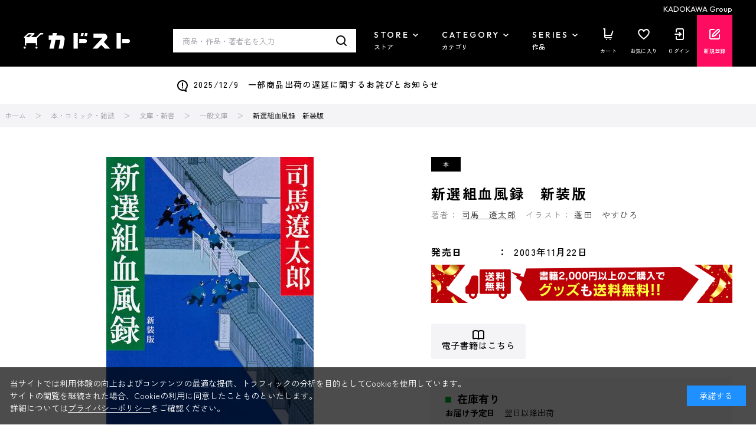

--- FILE ---
content_type: application/javascript
request_url: https://store.kadokawa.co.jp/js/usr/header_notice.js
body_size: 273
content:
var noticeArr = [];

noticeArr = [
  //カンマ区切りでお知らせを記入
  '<a href="/shop/t/t10147/">2025/12/9　一部商品出荷の遅延に関するお詫びとお知らせ</a>',
];

$(function () {
  if ($(".block-header-news").length && noticeArr.length) {
    noticeArr = noticeArr.reverse();
    $.each(noticeArr, function (i, e) {
      $(".block-header-news .block-container").prepend("<p>" + e + "</p>");
    });
  }
});
